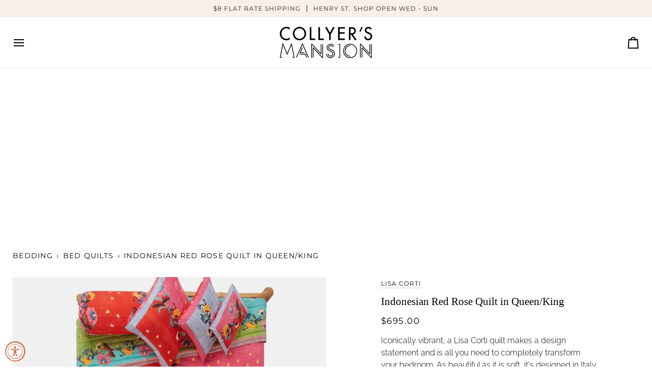

--- FILE ---
content_type: text/css
request_url: https://shopthemansion.com/cdn/shop/t/60/assets/font-settings.css?v=42421696286030615771757002988
body_size: 407
content:
@font-face{font-family:Raleway;font-weight:300;font-style:normal;font-display:swap;src:url(//shopthemansion.com/cdn/fonts/raleway/raleway_n3.8b41f9f76b3ea43a64923d0e171aec8d8d64ca51.woff2?h1=c2hvcHRoZW1hbnNpb24uY29t&h2=Y29sbHllcnNtYW5zaW9uLmFjY291bnQubXlzaG9waWZ5LmNvbQ&h3=YWNjb3VudC5zaG9wdGhlbWFuc2lvbi5jb20&hmac=9ba0027871b1d9517bc0a5815986daeab32d1280ade4030c1c93a5e720f77a69) format("woff2"),url(//shopthemansion.com/cdn/fonts/raleway/raleway_n3.0f52cef63575e7aefb853e37056ce58cecface1a.woff?h1=c2hvcHRoZW1hbnNpb24uY29t&h2=Y29sbHllcnNtYW5zaW9uLmFjY291bnQubXlzaG9waWZ5LmNvbQ&h3=YWNjb3VudC5zaG9wdGhlbWFuc2lvbi5jb20&hmac=003d37a16eb0cd0422af7ae84a2352ab1472d2f287130c1d52df11d212601c7a) format("woff")}@font-face{font-family:Montserrat;font-weight:400;font-style:normal;font-display:swap;src:url(//shopthemansion.com/cdn/fonts/montserrat/montserrat_n4.81949fa0ac9fd2021e16436151e8eaa539321637.woff2?h1=c2hvcHRoZW1hbnNpb24uY29t&h2=Y29sbHllcnNtYW5zaW9uLmFjY291bnQubXlzaG9waWZ5LmNvbQ&h3=YWNjb3VudC5zaG9wdGhlbWFuc2lvbi5jb20&hmac=4b4a489e7069cacb3bc40ea22c177c4a90ed27315d3cfde5e7e95893d6e96f3b) format("woff2"),url(//shopthemansion.com/cdn/fonts/montserrat/montserrat_n4.a6c632ca7b62da89c3594789ba828388aac693fe.woff?h1=c2hvcHRoZW1hbnNpb24uY29t&h2=Y29sbHllcnNtYW5zaW9uLmFjY291bnQubXlzaG9waWZ5LmNvbQ&h3=YWNjb3VudC5zaG9wdGhlbWFuc2lvbi5jb20&hmac=a6738ea413430063333ad830cdda65828b7191cd689d69dbcb26c79918eb10ae) format("woff")}@font-face{font-family:Montserrat;font-weight:500;font-style:normal;font-display:swap;src:url(//shopthemansion.com/cdn/fonts/montserrat/montserrat_n5.07ef3781d9c78c8b93c98419da7ad4fbeebb6635.woff2?h1=c2hvcHRoZW1hbnNpb24uY29t&h2=Y29sbHllcnNtYW5zaW9uLmFjY291bnQubXlzaG9waWZ5LmNvbQ&h3=YWNjb3VudC5zaG9wdGhlbWFuc2lvbi5jb20&hmac=babb9ee6e86657476913c0581219b9db7363678e79907c86256aab36b4e3f1c6) format("woff2"),url(//shopthemansion.com/cdn/fonts/montserrat/montserrat_n5.adf9b4bd8b0e4f55a0b203cdd84512667e0d5e4d.woff?h1=c2hvcHRoZW1hbnNpb24uY29t&h2=Y29sbHllcnNtYW5zaW9uLmFjY291bnQubXlzaG9waWZ5LmNvbQ&h3=YWNjb3VudC5zaG9wdGhlbWFuc2lvbi5jb20&hmac=36986ee5b840049de617bdf3339a7102a5d4e3a7c0d77d6d13053b2b139dfd95) format("woff")}@font-face{font-family:Raleway;font-weight:400;font-style:normal;font-display:swap;src:url(//shopthemansion.com/cdn/fonts/raleway/raleway_n4.2c76ddd103ff0f30b1230f13e160330ff8b2c68a.woff2?h1=c2hvcHRoZW1hbnNpb24uY29t&h2=Y29sbHllcnNtYW5zaW9uLmFjY291bnQubXlzaG9waWZ5LmNvbQ&h3=YWNjb3VudC5zaG9wdGhlbWFuc2lvbi5jb20&hmac=3bb72cecbec85a1358bbf2e44f95e2530691fccc867478424198d675552e0ef3) format("woff2"),url(//shopthemansion.com/cdn/fonts/raleway/raleway_n4.c057757dddc39994ad5d9c9f58e7c2c2a72359a9.woff?h1=c2hvcHRoZW1hbnNpb24uY29t&h2=Y29sbHllcnNtYW5zaW9uLmFjY291bnQubXlzaG9waWZ5LmNvbQ&h3=YWNjb3VudC5zaG9wdGhlbWFuc2lvbi5jb20&hmac=c39325f796c582ae0cda6779b27c2b74cf88ce4cfbb33b52573ea413b68737ee) format("woff")}@font-face{font-family:Raleway;font-weight:300;font-style:italic;font-display:swap;src:url(//shopthemansion.com/cdn/fonts/raleway/raleway_i3.732a842f1e4ed33e866d15a6a2d610cca4357b52.woff2?h1=c2hvcHRoZW1hbnNpb24uY29t&h2=Y29sbHllcnNtYW5zaW9uLmFjY291bnQubXlzaG9waWZ5LmNvbQ&h3=YWNjb3VudC5zaG9wdGhlbWFuc2lvbi5jb20&hmac=4026fb5a8b51e4fb098651a3c3f7340e466bb622eae09c38bdc773f9aa4140f4) format("woff2"),url(//shopthemansion.com/cdn/fonts/raleway/raleway_i3.0408a5932dd3b98d37ef870ff904abe87b8fc722.woff?h1=c2hvcHRoZW1hbnNpb24uY29t&h2=Y29sbHllcnNtYW5zaW9uLmFjY291bnQubXlzaG9waWZ5LmNvbQ&h3=YWNjb3VudC5zaG9wdGhlbWFuc2lvbi5jb20&hmac=47f60887f9f1af46f50c931cb6ee79610df530284807a5b1ffbaeb6ed2956582) format("woff")}@font-face{font-family:Raleway;font-weight:400;font-style:italic;font-display:swap;src:url(//shopthemansion.com/cdn/fonts/raleway/raleway_i4.aaa73a72f55a5e60da3e9a082717e1ed8f22f0a2.woff2?h1=c2hvcHRoZW1hbnNpb24uY29t&h2=Y29sbHllcnNtYW5zaW9uLmFjY291bnQubXlzaG9waWZ5LmNvbQ&h3=YWNjb3VudC5zaG9wdGhlbWFuc2lvbi5jb20&hmac=a738a94678384482af5e586c8a03cdd06380fe2572c638c8cfe9a1a75472ea1f) format("woff2"),url(//shopthemansion.com/cdn/fonts/raleway/raleway_i4.650670cc243082f8988ecc5576b6d613cfd5a8ee.woff?h1=c2hvcHRoZW1hbnNpb24uY29t&h2=Y29sbHllcnNtYW5zaW9uLmFjY291bnQubXlzaG9waWZ5LmNvbQ&h3=YWNjb3VudC5zaG9wdGhlbWFuc2lvbi5jb20&hmac=f7eeabf35dcb799467d4e98721a77e0655bbaf666c4bd55d9975782dbd22fc29) format("woff")}
/*# sourceMappingURL=/cdn/shop/t/60/assets/font-settings.css.map?v=42421696286030615771757002988 */
